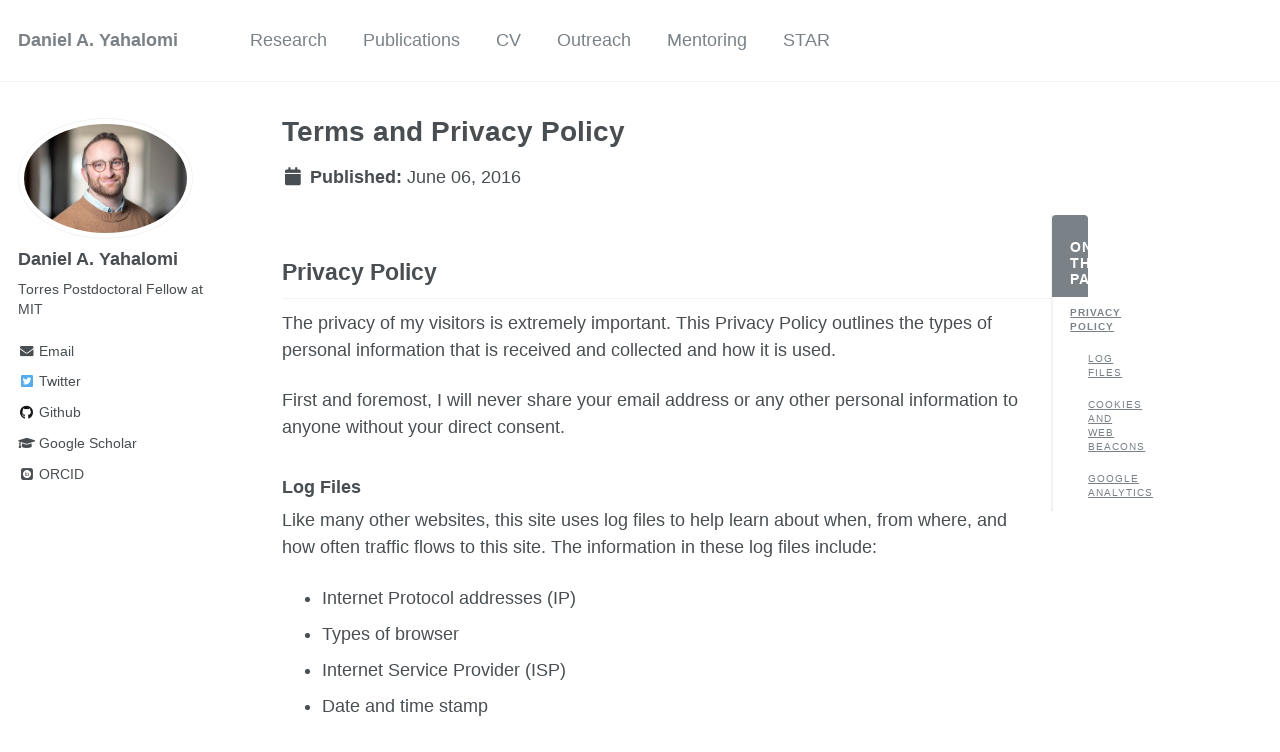

--- FILE ---
content_type: text/html; charset=utf-8
request_url: https://www.danielyahalomi.com/terms/
body_size: 3377
content:
<!doctype html><html lang="en" class="no-js"><head><meta charset="utf-8"> <!-- begin SEO --><title>Terms and Privacy Policy - Daniel A. Yahalomi</title><meta property="og:locale" content="en-US"><meta property="og:site_name" content="Daniel A. Yahalomi"><meta property="og:title" content="Terms and Privacy Policy"><link rel="canonical" href="https://www.danielyahalomi.com/terms/"><meta property="og:url" content="https://www.danielyahalomi.com/terms/"><meta name="twitter:site" content="@dyahalomi"><meta name="twitter:title" content="Terms and Privacy Policy"><meta name="twitter:description" content="Torres Postdoctoral Fellow at MIT"><meta name="twitter:url" content="https://www.danielyahalomi.com/terms/"><meta name="twitter:card" content="summary"> <script type="application/ld+json"> { "@context" : "http://schema.org", "@type" : "Person", "name" : "Daniel A. Yahalomi", "url" : "https://www.danielyahalomi.com", "sameAs" : null } </script> <!-- end SEO --><link href="https://www.danielyahalomi.com/feed.xml" type="application/atom+xml" rel="alternate" title="Daniel A. Yahalomi Feed"> <!-- http://t.co/dKP3o1e --><meta name="HandheldFriendly" content="True"><meta name="MobileOptimized" content="320"><meta name="viewport" content="width=device-width, initial-scale=1.0"> <script> document.documentElement.className = document.documentElement.className.replace(/\bno-js\b/g, '') + ' js '; </script> <!-- For all browsers --><link rel="stylesheet" href="https://www.danielyahalomi.com/assets/css/main.css"><meta http-equiv="cleartype" content="on"> <!-- start custom head snippets --><link rel="apple-touch-icon" sizes="57x57" href="https://www.danielyahalomi.com/images/apple-touch-icon-57x57.png?v=M44lzPylqQ"><link rel="apple-touch-icon" sizes="60x60" href="https://www.danielyahalomi.com/images/apple-touch-icon-60x60.png?v=M44lzPylqQ"><link rel="apple-touch-icon" sizes="72x72" href="https://www.danielyahalomi.com/images/apple-touch-icon-72x72.png?v=M44lzPylqQ"><link rel="apple-touch-icon" sizes="76x76" href="https://www.danielyahalomi.com/images/apple-touch-icon-76x76.png?v=M44lzPylqQ"><link rel="apple-touch-icon" sizes="114x114" href="https://www.danielyahalomi.com/images/apple-touch-icon-114x114.png?v=M44lzPylqQ"><link rel="apple-touch-icon" sizes="120x120" href="https://www.danielyahalomi.com/images/apple-touch-icon-120x120.png?v=M44lzPylqQ"><link rel="apple-touch-icon" sizes="144x144" href="https://www.danielyahalomi.com/images/apple-touch-icon-144x144.png?v=M44lzPylqQ"><link rel="apple-touch-icon" sizes="152x152" href="https://www.danielyahalomi.com/images/apple-touch-icon-152x152.png?v=M44lzPylqQ"><link rel="apple-touch-icon" sizes="180x180" href="https://www.danielyahalomi.com/images/apple-touch-icon-180x180.png?v=M44lzPylqQ"><link rel="icon" type="image/png" href="https://www.danielyahalomi.com/images/favicon-32x32.png?v=M44lzPylqQ" sizes="32x32"><link rel="icon" type="image/png" href="https://www.danielyahalomi.com/images/android-chrome-192x192.png?v=M44lzPylqQ" sizes="192x192"><link rel="icon" type="image/png" href="https://www.danielyahalomi.com/images/favicon-96x96.png?v=M44lzPylqQ" sizes="96x96"><link rel="icon" type="image/png" href="https://www.danielyahalomi.com/images/favicon-16x16.png?v=M44lzPylqQ" sizes="16x16"><link rel="manifest" href="https://www.danielyahalomi.com/images/manifest.json?v=M44lzPylqQ"><link rel="mask-icon" href="https://www.danielyahalomi.com/images/safari-pinned-tab.svg?v=M44lzPylqQ" color="#000000"><link rel="shortcut icon" href="/images/favicon.ico?v=M44lzPylqQ"><meta name="msapplication-TileColor" content="#000000"><meta name="msapplication-TileImage" content="https://www.danielyahalomi.com/images/mstile-144x144.png?v=M44lzPylqQ"><meta name="msapplication-config" content="https://www.danielyahalomi.com/images/browserconfig.xml?v=M44lzPylqQ"><meta name="theme-color" content="#ffffff"><link rel="stylesheet" href="https://www.danielyahalomi.com/assets/css/academicons.css"/> <script type="text/x-mathjax-config"> MathJax.Hub.Config({ TeX: { equationNumbers: { autoNumber: "all" } } }); </script> <script type="text/x-mathjax-config"> MathJax.Hub.Config({ tex2jax: { inlineMath: [ ['$','$'], ["\\(","\\)"] ], processEscapes: true } }); </script> <script src='https://cdnjs.cloudflare.com/ajax/libs/mathjax/2.7.4/latest.js?config=TeX-MML-AM_CHTML' async></script> <!-- end custom head snippets --><link rel="icon" href="/images/favicon.ico" type="image/x-icon"><link rel="shortcut icon" href="/images/favicon.ico" type="image/x-icon"></head><body> <!--[if lt IE 9]><div class="notice--danger align-center" style="margin: 0;">You are using an <strong>outdated</strong> browser. Please <a href="http://browsehappy.com/">upgrade your browser</a> to improve your experience.</div><![endif]--><div class="masthead"><div class="masthead__inner-wrap"><div class="masthead__menu"><nav id="site-nav" class="greedy-nav"> <button><div class="navicon"></div></button><ul class="visible-links"><li class="masthead__menu-item masthead__menu-item--lg"><a href="https://www.danielyahalomi.com/">Daniel A. Yahalomi</a></li><li class="masthead__menu-item"><a href="https://www.danielyahalomi.com/research/">Research</a></li><li class="masthead__menu-item"><a href="https://www.danielyahalomi.com/publications/">Publications</a></li><li class="masthead__menu-item"><a href="https://www.danielyahalomi.com/dyahalomi_cv.pdf">CV</a></li><li class="masthead__menu-item"><a href="https://www.danielyahalomi.com/outreach/">Outreach</a></li><li class="masthead__menu-item"><a href="https://www.danielyahalomi.com/mentoring/">Mentoring</a></li><li class="masthead__menu-item"><a href="https://www.danielyahalomi.com/STAR/">STAR</a></li></ul><ul class="hidden-links hidden"></ul></nav></div></div></div><div id="main" role="main"><div class="sidebar sticky"><div itemscope itemtype="http://schema.org/Person"><div class="author__avatar"> <img src="https://www.danielyahalomi.com/images/website_headshot.png" class="author__avatar" alt="Daniel A. Yahalomi"></div><div class="author__content"><h3 class="author__name">Daniel A. Yahalomi</h3><p class="author__bio">Torres Postdoctoral Fellow at MIT</p></div><div class="author__urls-wrapper"> <button class="btn btn--inverse">Follow</button><ul class="author__urls social-icons"><li><a href="mailto:yahalomi@mit.edu"><i class="fas fa-fw fa-envelope" aria-hidden="true"></i> Email</a></li><li><a href="https://twitter.com/dyahalomi"><i class="fab fa-fw fa-twitter-square" aria-hidden="true"></i> Twitter</a></li><li><a href="https://github.com/dyahalomi"><i class="fab fa-fw fa-github" aria-hidden="true"></i> Github</a></li><li><a href="https://scholar.google.com/citations?user=wgejHIYAAAAJ&hl=en"><i class="fas fa-fw fa-graduation-cap"></i> Google Scholar</a></li><li><a href="http://orcid.org/0000-0003-4755-584X"><i class="ai ai-orcid-square ai-fw"></i> ORCID</a></li></ul></div></div></div><article class="page" itemscope itemtype="http://schema.org/CreativeWork"><meta itemprop="headline" content="Terms and Privacy Policy"><meta itemprop="dateModified" content="June 06, 2016"><div class="page__inner-wrap"><header><h1 class="page__title" itemprop="headline">Terms and Privacy Policy</h1><p class="page__date"><strong><i class="fa fa-fw fa-calendar" aria-hidden="true"></i> Published:</strong> <time datetime="2016-06-06">June 06, 2016</time></p></header><section class="page__content" itemprop="text"><aside class="sidebar__right"><nav class="toc"><header><h4 class="nav__title"><i class="fa fa-file-text"></i> On This Page</h4></header><ul class="toc__menu" id="markdown-toc"><li><a href="#privacy-policy" id="markdown-toc-privacy-policy">Privacy Policy</a><ul><li><a href="#log-files" id="markdown-toc-log-files">Log Files</a></li><li><a href="#cookies-and-web-beacons" id="markdown-toc-cookies-and-web-beacons">Cookies and Web Beacons</a><ul><li><a href="#google-analytics" id="markdown-toc-google-analytics">Google Analytics</a></li></ul></li></ul></li></ul></nav></aside><h2 id="privacy-policy">Privacy Policy</h2><p>The privacy of my visitors is extremely important. This Privacy Policy outlines the types of personal information that is received and collected and how it is used.</p><p>First and foremost, I will never share your email address or any other personal information to anyone without your direct consent.</p><h3 id="log-files">Log Files</h3><p>Like many other websites, this site uses log files to help learn about when, from where, and how often traffic flows to this site. The information in these log files include:</p><ul><li>Internet Protocol addresses (IP)</li><li>Types of browser</li><li>Internet Service Provider (ISP)</li><li>Date and time stamp</li><li>Referring and exit pages</li><li>Number of clicks</li></ul><p>All of this information is not linked to anything that is personally identifiable.</p><h3 id="cookies-and-web-beacons">Cookies and Web Beacons</h3><p>When you visit this site &#8220;convenience&#8221; cookies are stored on your computer when you submit a comment to help you log in faster to <a href="http://disqus.com">Disqus</a> the next time you leave a comment.</p><p>Third-party advertisers may also place and read cookies on your browser and/or use web beacons to collect information. This site has no access or control over these cookies. You should review the respective privacy policies on any and all third-party ad servers for more information regarding their practices and how to opt-out.</p><p>If you wish to disable cookies, you may do so through your web browser options. Instructions for doing so can be found on the specific web browsers&#8217; websites.</p><h4 id="google-analytics">Google Analytics</h4><p>Google Analytics is a web analytics tool I use to help understand how visitors engage with this website. It reports website trends using cookies and web beacons without identifying individual visitors. You can read <a href="http://www.google.com/analytics/learn/privacy.html">Google Analytics Privacy Policy</a>.</p></section><footer class="page__meta"></footer></div></article></div><div class="page__footer"><footer> <!-- start custom footer snippets --> <a href="/sitemap/">Sitemap</a> <!-- end custom footer snippets --><div class="page__footer-follow"><ul class="social-icons"><li><strong>Follow:</strong></li><li><a href="https://twitter.com/dyahalomi"><i class="fab fa-twitter-square" aria-hidden="true"></i> Twitter</a></li><li><a href="http://github.com/dyahalomi"><i class="fab fa-github" aria-hidden="true"></i> GitHub</a></li><li><a href="https://www.danielyahalomi.com/feed.xml"><i class="fa fa-fw fa-rss-square" aria-hidden="true"></i> Feed</a></li></ul></div><div class="page__footer-copyright">&copy; 2026 Daniel A. Yahalomi. Powered by <a href="http://jekyllrb.com" rel="nofollow">Jekyll</a> &amp; <a href="https://github.com/academicpages/academicpages.github.io">AcademicPages</a>, a fork of <a href="https://mademistakes.com/work/minimal-mistakes-jekyll-theme/" rel="nofollow">Minimal Mistakes</a>.</div></footer></div><script src="https://www.danielyahalomi.com/assets/js/main.min.js"></script> <script> (function(i,s,o,g,r,a,m){i['GoogleAnalyticsObject']=r;i[r]=i[r]||function(){ (i[r].q=i[r].q||[]).push(arguments)},i[r].l=1*new Date();a=s.createElement(o), m=s.getElementsByTagName(o)[0];a.async=1;a.src=g;m.parentNode.insertBefore(a,m) })(window,document,'script','//www.google-analytics.com/analytics.js','ga'); ga('create', '', 'auto'); ga('send', 'pageview'); </script></body></html>
